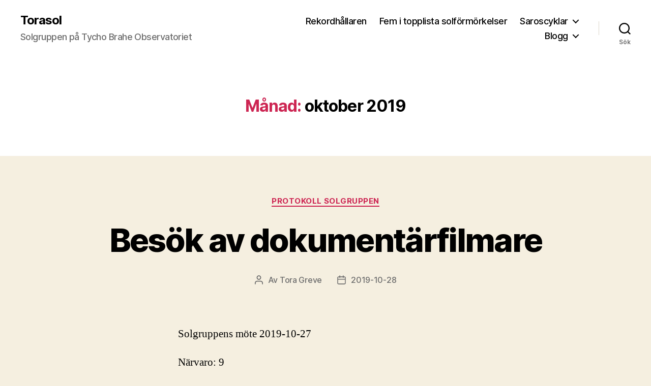

--- FILE ---
content_type: text/html; charset=UTF-8
request_url: https://torasol.se/2019/10/
body_size: 13976
content:
<!DOCTYPE html>

<html class="no-js" lang="sv-SE">

	<head>

		<meta charset="UTF-8">
		<meta name="viewport" content="width=device-width, initial-scale=1.0">

		<link rel="profile" href="https://gmpg.org/xfn/11">

		<title>oktober 2019 &#8211; Torasol</title>
<meta name='robots' content='max-image-preview:large' />
<link rel="alternate" type="application/rss+xml" title="Torasol &raquo; Webbflöde" href="https://torasol.se/feed/" />
<link rel="alternate" type="application/rss+xml" title="Torasol &raquo; Kommentarsflöde" href="https://torasol.se/comments/feed/" />
<style id='wp-img-auto-sizes-contain-inline-css'>
img:is([sizes=auto i],[sizes^="auto," i]){contain-intrinsic-size:3000px 1500px}
/*# sourceURL=wp-img-auto-sizes-contain-inline-css */
</style>
<style id='wp-emoji-styles-inline-css'>

	img.wp-smiley, img.emoji {
		display: inline !important;
		border: none !important;
		box-shadow: none !important;
		height: 1em !important;
		width: 1em !important;
		margin: 0 0.07em !important;
		vertical-align: -0.1em !important;
		background: none !important;
		padding: 0 !important;
	}
/*# sourceURL=wp-emoji-styles-inline-css */
</style>
<style id='wp-block-library-inline-css'>
:root{--wp-block-synced-color:#7a00df;--wp-block-synced-color--rgb:122,0,223;--wp-bound-block-color:var(--wp-block-synced-color);--wp-editor-canvas-background:#ddd;--wp-admin-theme-color:#007cba;--wp-admin-theme-color--rgb:0,124,186;--wp-admin-theme-color-darker-10:#006ba1;--wp-admin-theme-color-darker-10--rgb:0,107,160.5;--wp-admin-theme-color-darker-20:#005a87;--wp-admin-theme-color-darker-20--rgb:0,90,135;--wp-admin-border-width-focus:2px}@media (min-resolution:192dpi){:root{--wp-admin-border-width-focus:1.5px}}.wp-element-button{cursor:pointer}:root .has-very-light-gray-background-color{background-color:#eee}:root .has-very-dark-gray-background-color{background-color:#313131}:root .has-very-light-gray-color{color:#eee}:root .has-very-dark-gray-color{color:#313131}:root .has-vivid-green-cyan-to-vivid-cyan-blue-gradient-background{background:linear-gradient(135deg,#00d084,#0693e3)}:root .has-purple-crush-gradient-background{background:linear-gradient(135deg,#34e2e4,#4721fb 50%,#ab1dfe)}:root .has-hazy-dawn-gradient-background{background:linear-gradient(135deg,#faaca8,#dad0ec)}:root .has-subdued-olive-gradient-background{background:linear-gradient(135deg,#fafae1,#67a671)}:root .has-atomic-cream-gradient-background{background:linear-gradient(135deg,#fdd79a,#004a59)}:root .has-nightshade-gradient-background{background:linear-gradient(135deg,#330968,#31cdcf)}:root .has-midnight-gradient-background{background:linear-gradient(135deg,#020381,#2874fc)}:root{--wp--preset--font-size--normal:16px;--wp--preset--font-size--huge:42px}.has-regular-font-size{font-size:1em}.has-larger-font-size{font-size:2.625em}.has-normal-font-size{font-size:var(--wp--preset--font-size--normal)}.has-huge-font-size{font-size:var(--wp--preset--font-size--huge)}.has-text-align-center{text-align:center}.has-text-align-left{text-align:left}.has-text-align-right{text-align:right}.has-fit-text{white-space:nowrap!important}#end-resizable-editor-section{display:none}.aligncenter{clear:both}.items-justified-left{justify-content:flex-start}.items-justified-center{justify-content:center}.items-justified-right{justify-content:flex-end}.items-justified-space-between{justify-content:space-between}.screen-reader-text{border:0;clip-path:inset(50%);height:1px;margin:-1px;overflow:hidden;padding:0;position:absolute;width:1px;word-wrap:normal!important}.screen-reader-text:focus{background-color:#ddd;clip-path:none;color:#444;display:block;font-size:1em;height:auto;left:5px;line-height:normal;padding:15px 23px 14px;text-decoration:none;top:5px;width:auto;z-index:100000}html :where(.has-border-color){border-style:solid}html :where([style*=border-top-color]){border-top-style:solid}html :where([style*=border-right-color]){border-right-style:solid}html :where([style*=border-bottom-color]){border-bottom-style:solid}html :where([style*=border-left-color]){border-left-style:solid}html :where([style*=border-width]){border-style:solid}html :where([style*=border-top-width]){border-top-style:solid}html :where([style*=border-right-width]){border-right-style:solid}html :where([style*=border-bottom-width]){border-bottom-style:solid}html :where([style*=border-left-width]){border-left-style:solid}html :where(img[class*=wp-image-]){height:auto;max-width:100%}:where(figure){margin:0 0 1em}html :where(.is-position-sticky){--wp-admin--admin-bar--position-offset:var(--wp-admin--admin-bar--height,0px)}@media screen and (max-width:600px){html :where(.is-position-sticky){--wp-admin--admin-bar--position-offset:0px}}

/*# sourceURL=wp-block-library-inline-css */
</style><style id='wp-block-image-inline-css'>
.wp-block-image>a,.wp-block-image>figure>a{display:inline-block}.wp-block-image img{box-sizing:border-box;height:auto;max-width:100%;vertical-align:bottom}@media not (prefers-reduced-motion){.wp-block-image img.hide{visibility:hidden}.wp-block-image img.show{animation:show-content-image .4s}}.wp-block-image[style*=border-radius] img,.wp-block-image[style*=border-radius]>a{border-radius:inherit}.wp-block-image.has-custom-border img{box-sizing:border-box}.wp-block-image.aligncenter{text-align:center}.wp-block-image.alignfull>a,.wp-block-image.alignwide>a{width:100%}.wp-block-image.alignfull img,.wp-block-image.alignwide img{height:auto;width:100%}.wp-block-image .aligncenter,.wp-block-image .alignleft,.wp-block-image .alignright,.wp-block-image.aligncenter,.wp-block-image.alignleft,.wp-block-image.alignright{display:table}.wp-block-image .aligncenter>figcaption,.wp-block-image .alignleft>figcaption,.wp-block-image .alignright>figcaption,.wp-block-image.aligncenter>figcaption,.wp-block-image.alignleft>figcaption,.wp-block-image.alignright>figcaption{caption-side:bottom;display:table-caption}.wp-block-image .alignleft{float:left;margin:.5em 1em .5em 0}.wp-block-image .alignright{float:right;margin:.5em 0 .5em 1em}.wp-block-image .aligncenter{margin-left:auto;margin-right:auto}.wp-block-image :where(figcaption){margin-bottom:1em;margin-top:.5em}.wp-block-image.is-style-circle-mask img{border-radius:9999px}@supports ((-webkit-mask-image:none) or (mask-image:none)) or (-webkit-mask-image:none){.wp-block-image.is-style-circle-mask img{border-radius:0;-webkit-mask-image:url('data:image/svg+xml;utf8,<svg viewBox="0 0 100 100" xmlns="http://www.w3.org/2000/svg"><circle cx="50" cy="50" r="50"/></svg>');mask-image:url('data:image/svg+xml;utf8,<svg viewBox="0 0 100 100" xmlns="http://www.w3.org/2000/svg"><circle cx="50" cy="50" r="50"/></svg>');mask-mode:alpha;-webkit-mask-position:center;mask-position:center;-webkit-mask-repeat:no-repeat;mask-repeat:no-repeat;-webkit-mask-size:contain;mask-size:contain}}:root :where(.wp-block-image.is-style-rounded img,.wp-block-image .is-style-rounded img){border-radius:9999px}.wp-block-image figure{margin:0}.wp-lightbox-container{display:flex;flex-direction:column;position:relative}.wp-lightbox-container img{cursor:zoom-in}.wp-lightbox-container img:hover+button{opacity:1}.wp-lightbox-container button{align-items:center;backdrop-filter:blur(16px) saturate(180%);background-color:#5a5a5a40;border:none;border-radius:4px;cursor:zoom-in;display:flex;height:20px;justify-content:center;opacity:0;padding:0;position:absolute;right:16px;text-align:center;top:16px;width:20px;z-index:100}@media not (prefers-reduced-motion){.wp-lightbox-container button{transition:opacity .2s ease}}.wp-lightbox-container button:focus-visible{outline:3px auto #5a5a5a40;outline:3px auto -webkit-focus-ring-color;outline-offset:3px}.wp-lightbox-container button:hover{cursor:pointer;opacity:1}.wp-lightbox-container button:focus{opacity:1}.wp-lightbox-container button:focus,.wp-lightbox-container button:hover,.wp-lightbox-container button:not(:hover):not(:active):not(.has-background){background-color:#5a5a5a40;border:none}.wp-lightbox-overlay{box-sizing:border-box;cursor:zoom-out;height:100vh;left:0;overflow:hidden;position:fixed;top:0;visibility:hidden;width:100%;z-index:100000}.wp-lightbox-overlay .close-button{align-items:center;cursor:pointer;display:flex;justify-content:center;min-height:40px;min-width:40px;padding:0;position:absolute;right:calc(env(safe-area-inset-right) + 16px);top:calc(env(safe-area-inset-top) + 16px);z-index:5000000}.wp-lightbox-overlay .close-button:focus,.wp-lightbox-overlay .close-button:hover,.wp-lightbox-overlay .close-button:not(:hover):not(:active):not(.has-background){background:none;border:none}.wp-lightbox-overlay .lightbox-image-container{height:var(--wp--lightbox-container-height);left:50%;overflow:hidden;position:absolute;top:50%;transform:translate(-50%,-50%);transform-origin:top left;width:var(--wp--lightbox-container-width);z-index:9999999999}.wp-lightbox-overlay .wp-block-image{align-items:center;box-sizing:border-box;display:flex;height:100%;justify-content:center;margin:0;position:relative;transform-origin:0 0;width:100%;z-index:3000000}.wp-lightbox-overlay .wp-block-image img{height:var(--wp--lightbox-image-height);min-height:var(--wp--lightbox-image-height);min-width:var(--wp--lightbox-image-width);width:var(--wp--lightbox-image-width)}.wp-lightbox-overlay .wp-block-image figcaption{display:none}.wp-lightbox-overlay button{background:none;border:none}.wp-lightbox-overlay .scrim{background-color:#fff;height:100%;opacity:.9;position:absolute;width:100%;z-index:2000000}.wp-lightbox-overlay.active{visibility:visible}@media not (prefers-reduced-motion){.wp-lightbox-overlay.active{animation:turn-on-visibility .25s both}.wp-lightbox-overlay.active img{animation:turn-on-visibility .35s both}.wp-lightbox-overlay.show-closing-animation:not(.active){animation:turn-off-visibility .35s both}.wp-lightbox-overlay.show-closing-animation:not(.active) img{animation:turn-off-visibility .25s both}.wp-lightbox-overlay.zoom.active{animation:none;opacity:1;visibility:visible}.wp-lightbox-overlay.zoom.active .lightbox-image-container{animation:lightbox-zoom-in .4s}.wp-lightbox-overlay.zoom.active .lightbox-image-container img{animation:none}.wp-lightbox-overlay.zoom.active .scrim{animation:turn-on-visibility .4s forwards}.wp-lightbox-overlay.zoom.show-closing-animation:not(.active){animation:none}.wp-lightbox-overlay.zoom.show-closing-animation:not(.active) .lightbox-image-container{animation:lightbox-zoom-out .4s}.wp-lightbox-overlay.zoom.show-closing-animation:not(.active) .lightbox-image-container img{animation:none}.wp-lightbox-overlay.zoom.show-closing-animation:not(.active) .scrim{animation:turn-off-visibility .4s forwards}}@keyframes show-content-image{0%{visibility:hidden}99%{visibility:hidden}to{visibility:visible}}@keyframes turn-on-visibility{0%{opacity:0}to{opacity:1}}@keyframes turn-off-visibility{0%{opacity:1;visibility:visible}99%{opacity:0;visibility:visible}to{opacity:0;visibility:hidden}}@keyframes lightbox-zoom-in{0%{transform:translate(calc((-100vw + var(--wp--lightbox-scrollbar-width))/2 + var(--wp--lightbox-initial-left-position)),calc(-50vh + var(--wp--lightbox-initial-top-position))) scale(var(--wp--lightbox-scale))}to{transform:translate(-50%,-50%) scale(1)}}@keyframes lightbox-zoom-out{0%{transform:translate(-50%,-50%) scale(1);visibility:visible}99%{visibility:visible}to{transform:translate(calc((-100vw + var(--wp--lightbox-scrollbar-width))/2 + var(--wp--lightbox-initial-left-position)),calc(-50vh + var(--wp--lightbox-initial-top-position))) scale(var(--wp--lightbox-scale));visibility:hidden}}
/*# sourceURL=https://torasol.se/wp-includes/blocks/image/style.min.css */
</style>
<style id='wp-block-paragraph-inline-css'>
.is-small-text{font-size:.875em}.is-regular-text{font-size:1em}.is-large-text{font-size:2.25em}.is-larger-text{font-size:3em}.has-drop-cap:not(:focus):first-letter{float:left;font-size:8.4em;font-style:normal;font-weight:100;line-height:.68;margin:.05em .1em 0 0;text-transform:uppercase}body.rtl .has-drop-cap:not(:focus):first-letter{float:none;margin-left:.1em}p.has-drop-cap.has-background{overflow:hidden}:root :where(p.has-background){padding:1.25em 2.375em}:where(p.has-text-color:not(.has-link-color)) a{color:inherit}p.has-text-align-left[style*="writing-mode:vertical-lr"],p.has-text-align-right[style*="writing-mode:vertical-rl"]{rotate:180deg}
/*# sourceURL=https://torasol.se/wp-includes/blocks/paragraph/style.min.css */
</style>
<style id='global-styles-inline-css'>
:root{--wp--preset--aspect-ratio--square: 1;--wp--preset--aspect-ratio--4-3: 4/3;--wp--preset--aspect-ratio--3-4: 3/4;--wp--preset--aspect-ratio--3-2: 3/2;--wp--preset--aspect-ratio--2-3: 2/3;--wp--preset--aspect-ratio--16-9: 16/9;--wp--preset--aspect-ratio--9-16: 9/16;--wp--preset--color--black: #000000;--wp--preset--color--cyan-bluish-gray: #abb8c3;--wp--preset--color--white: #ffffff;--wp--preset--color--pale-pink: #f78da7;--wp--preset--color--vivid-red: #cf2e2e;--wp--preset--color--luminous-vivid-orange: #ff6900;--wp--preset--color--luminous-vivid-amber: #fcb900;--wp--preset--color--light-green-cyan: #7bdcb5;--wp--preset--color--vivid-green-cyan: #00d084;--wp--preset--color--pale-cyan-blue: #8ed1fc;--wp--preset--color--vivid-cyan-blue: #0693e3;--wp--preset--color--vivid-purple: #9b51e0;--wp--preset--color--accent: #cd2653;--wp--preset--color--primary: #000000;--wp--preset--color--secondary: #6d6d6d;--wp--preset--color--subtle-background: #dcd7ca;--wp--preset--color--background: #f5efe0;--wp--preset--gradient--vivid-cyan-blue-to-vivid-purple: linear-gradient(135deg,rgb(6,147,227) 0%,rgb(155,81,224) 100%);--wp--preset--gradient--light-green-cyan-to-vivid-green-cyan: linear-gradient(135deg,rgb(122,220,180) 0%,rgb(0,208,130) 100%);--wp--preset--gradient--luminous-vivid-amber-to-luminous-vivid-orange: linear-gradient(135deg,rgb(252,185,0) 0%,rgb(255,105,0) 100%);--wp--preset--gradient--luminous-vivid-orange-to-vivid-red: linear-gradient(135deg,rgb(255,105,0) 0%,rgb(207,46,46) 100%);--wp--preset--gradient--very-light-gray-to-cyan-bluish-gray: linear-gradient(135deg,rgb(238,238,238) 0%,rgb(169,184,195) 100%);--wp--preset--gradient--cool-to-warm-spectrum: linear-gradient(135deg,rgb(74,234,220) 0%,rgb(151,120,209) 20%,rgb(207,42,186) 40%,rgb(238,44,130) 60%,rgb(251,105,98) 80%,rgb(254,248,76) 100%);--wp--preset--gradient--blush-light-purple: linear-gradient(135deg,rgb(255,206,236) 0%,rgb(152,150,240) 100%);--wp--preset--gradient--blush-bordeaux: linear-gradient(135deg,rgb(254,205,165) 0%,rgb(254,45,45) 50%,rgb(107,0,62) 100%);--wp--preset--gradient--luminous-dusk: linear-gradient(135deg,rgb(255,203,112) 0%,rgb(199,81,192) 50%,rgb(65,88,208) 100%);--wp--preset--gradient--pale-ocean: linear-gradient(135deg,rgb(255,245,203) 0%,rgb(182,227,212) 50%,rgb(51,167,181) 100%);--wp--preset--gradient--electric-grass: linear-gradient(135deg,rgb(202,248,128) 0%,rgb(113,206,126) 100%);--wp--preset--gradient--midnight: linear-gradient(135deg,rgb(2,3,129) 0%,rgb(40,116,252) 100%);--wp--preset--font-size--small: 18px;--wp--preset--font-size--medium: 20px;--wp--preset--font-size--large: 26.25px;--wp--preset--font-size--x-large: 42px;--wp--preset--font-size--normal: 21px;--wp--preset--font-size--larger: 32px;--wp--preset--spacing--20: 0.44rem;--wp--preset--spacing--30: 0.67rem;--wp--preset--spacing--40: 1rem;--wp--preset--spacing--50: 1.5rem;--wp--preset--spacing--60: 2.25rem;--wp--preset--spacing--70: 3.38rem;--wp--preset--spacing--80: 5.06rem;--wp--preset--shadow--natural: 6px 6px 9px rgba(0, 0, 0, 0.2);--wp--preset--shadow--deep: 12px 12px 50px rgba(0, 0, 0, 0.4);--wp--preset--shadow--sharp: 6px 6px 0px rgba(0, 0, 0, 0.2);--wp--preset--shadow--outlined: 6px 6px 0px -3px rgb(255, 255, 255), 6px 6px rgb(0, 0, 0);--wp--preset--shadow--crisp: 6px 6px 0px rgb(0, 0, 0);}:where(.is-layout-flex){gap: 0.5em;}:where(.is-layout-grid){gap: 0.5em;}body .is-layout-flex{display: flex;}.is-layout-flex{flex-wrap: wrap;align-items: center;}.is-layout-flex > :is(*, div){margin: 0;}body .is-layout-grid{display: grid;}.is-layout-grid > :is(*, div){margin: 0;}:where(.wp-block-columns.is-layout-flex){gap: 2em;}:where(.wp-block-columns.is-layout-grid){gap: 2em;}:where(.wp-block-post-template.is-layout-flex){gap: 1.25em;}:where(.wp-block-post-template.is-layout-grid){gap: 1.25em;}.has-black-color{color: var(--wp--preset--color--black) !important;}.has-cyan-bluish-gray-color{color: var(--wp--preset--color--cyan-bluish-gray) !important;}.has-white-color{color: var(--wp--preset--color--white) !important;}.has-pale-pink-color{color: var(--wp--preset--color--pale-pink) !important;}.has-vivid-red-color{color: var(--wp--preset--color--vivid-red) !important;}.has-luminous-vivid-orange-color{color: var(--wp--preset--color--luminous-vivid-orange) !important;}.has-luminous-vivid-amber-color{color: var(--wp--preset--color--luminous-vivid-amber) !important;}.has-light-green-cyan-color{color: var(--wp--preset--color--light-green-cyan) !important;}.has-vivid-green-cyan-color{color: var(--wp--preset--color--vivid-green-cyan) !important;}.has-pale-cyan-blue-color{color: var(--wp--preset--color--pale-cyan-blue) !important;}.has-vivid-cyan-blue-color{color: var(--wp--preset--color--vivid-cyan-blue) !important;}.has-vivid-purple-color{color: var(--wp--preset--color--vivid-purple) !important;}.has-black-background-color{background-color: var(--wp--preset--color--black) !important;}.has-cyan-bluish-gray-background-color{background-color: var(--wp--preset--color--cyan-bluish-gray) !important;}.has-white-background-color{background-color: var(--wp--preset--color--white) !important;}.has-pale-pink-background-color{background-color: var(--wp--preset--color--pale-pink) !important;}.has-vivid-red-background-color{background-color: var(--wp--preset--color--vivid-red) !important;}.has-luminous-vivid-orange-background-color{background-color: var(--wp--preset--color--luminous-vivid-orange) !important;}.has-luminous-vivid-amber-background-color{background-color: var(--wp--preset--color--luminous-vivid-amber) !important;}.has-light-green-cyan-background-color{background-color: var(--wp--preset--color--light-green-cyan) !important;}.has-vivid-green-cyan-background-color{background-color: var(--wp--preset--color--vivid-green-cyan) !important;}.has-pale-cyan-blue-background-color{background-color: var(--wp--preset--color--pale-cyan-blue) !important;}.has-vivid-cyan-blue-background-color{background-color: var(--wp--preset--color--vivid-cyan-blue) !important;}.has-vivid-purple-background-color{background-color: var(--wp--preset--color--vivid-purple) !important;}.has-black-border-color{border-color: var(--wp--preset--color--black) !important;}.has-cyan-bluish-gray-border-color{border-color: var(--wp--preset--color--cyan-bluish-gray) !important;}.has-white-border-color{border-color: var(--wp--preset--color--white) !important;}.has-pale-pink-border-color{border-color: var(--wp--preset--color--pale-pink) !important;}.has-vivid-red-border-color{border-color: var(--wp--preset--color--vivid-red) !important;}.has-luminous-vivid-orange-border-color{border-color: var(--wp--preset--color--luminous-vivid-orange) !important;}.has-luminous-vivid-amber-border-color{border-color: var(--wp--preset--color--luminous-vivid-amber) !important;}.has-light-green-cyan-border-color{border-color: var(--wp--preset--color--light-green-cyan) !important;}.has-vivid-green-cyan-border-color{border-color: var(--wp--preset--color--vivid-green-cyan) !important;}.has-pale-cyan-blue-border-color{border-color: var(--wp--preset--color--pale-cyan-blue) !important;}.has-vivid-cyan-blue-border-color{border-color: var(--wp--preset--color--vivid-cyan-blue) !important;}.has-vivid-purple-border-color{border-color: var(--wp--preset--color--vivid-purple) !important;}.has-vivid-cyan-blue-to-vivid-purple-gradient-background{background: var(--wp--preset--gradient--vivid-cyan-blue-to-vivid-purple) !important;}.has-light-green-cyan-to-vivid-green-cyan-gradient-background{background: var(--wp--preset--gradient--light-green-cyan-to-vivid-green-cyan) !important;}.has-luminous-vivid-amber-to-luminous-vivid-orange-gradient-background{background: var(--wp--preset--gradient--luminous-vivid-amber-to-luminous-vivid-orange) !important;}.has-luminous-vivid-orange-to-vivid-red-gradient-background{background: var(--wp--preset--gradient--luminous-vivid-orange-to-vivid-red) !important;}.has-very-light-gray-to-cyan-bluish-gray-gradient-background{background: var(--wp--preset--gradient--very-light-gray-to-cyan-bluish-gray) !important;}.has-cool-to-warm-spectrum-gradient-background{background: var(--wp--preset--gradient--cool-to-warm-spectrum) !important;}.has-blush-light-purple-gradient-background{background: var(--wp--preset--gradient--blush-light-purple) !important;}.has-blush-bordeaux-gradient-background{background: var(--wp--preset--gradient--blush-bordeaux) !important;}.has-luminous-dusk-gradient-background{background: var(--wp--preset--gradient--luminous-dusk) !important;}.has-pale-ocean-gradient-background{background: var(--wp--preset--gradient--pale-ocean) !important;}.has-electric-grass-gradient-background{background: var(--wp--preset--gradient--electric-grass) !important;}.has-midnight-gradient-background{background: var(--wp--preset--gradient--midnight) !important;}.has-small-font-size{font-size: var(--wp--preset--font-size--small) !important;}.has-medium-font-size{font-size: var(--wp--preset--font-size--medium) !important;}.has-large-font-size{font-size: var(--wp--preset--font-size--large) !important;}.has-x-large-font-size{font-size: var(--wp--preset--font-size--x-large) !important;}
/*# sourceURL=global-styles-inline-css */
</style>

<style id='classic-theme-styles-inline-css'>
/*! This file is auto-generated */
.wp-block-button__link{color:#fff;background-color:#32373c;border-radius:9999px;box-shadow:none;text-decoration:none;padding:calc(.667em + 2px) calc(1.333em + 2px);font-size:1.125em}.wp-block-file__button{background:#32373c;color:#fff;text-decoration:none}
/*# sourceURL=/wp-includes/css/classic-themes.min.css */
</style>
<link rel='stylesheet' id='twentytwenty-style-css' href='https://torasol.se/wp-content/themes/twentytwenty/style.css?ver=2.9' media='all' />
<style id='twentytwenty-style-inline-css'>
.color-accent,.color-accent-hover:hover,.color-accent-hover:focus,:root .has-accent-color,.has-drop-cap:not(:focus):first-letter,.wp-block-button.is-style-outline,a { color: #cd2653; }blockquote,.border-color-accent,.border-color-accent-hover:hover,.border-color-accent-hover:focus { border-color: #cd2653; }button,.button,.faux-button,.wp-block-button__link,.wp-block-file .wp-block-file__button,input[type="button"],input[type="reset"],input[type="submit"],.bg-accent,.bg-accent-hover:hover,.bg-accent-hover:focus,:root .has-accent-background-color,.comment-reply-link { background-color: #cd2653; }.fill-children-accent,.fill-children-accent * { fill: #cd2653; }body,.entry-title a,:root .has-primary-color { color: #000000; }:root .has-primary-background-color { background-color: #000000; }cite,figcaption,.wp-caption-text,.post-meta,.entry-content .wp-block-archives li,.entry-content .wp-block-categories li,.entry-content .wp-block-latest-posts li,.wp-block-latest-comments__comment-date,.wp-block-latest-posts__post-date,.wp-block-embed figcaption,.wp-block-image figcaption,.wp-block-pullquote cite,.comment-metadata,.comment-respond .comment-notes,.comment-respond .logged-in-as,.pagination .dots,.entry-content hr:not(.has-background),hr.styled-separator,:root .has-secondary-color { color: #6d6d6d; }:root .has-secondary-background-color { background-color: #6d6d6d; }pre,fieldset,input,textarea,table,table *,hr { border-color: #dcd7ca; }caption,code,code,kbd,samp,.wp-block-table.is-style-stripes tbody tr:nth-child(odd),:root .has-subtle-background-background-color { background-color: #dcd7ca; }.wp-block-table.is-style-stripes { border-bottom-color: #dcd7ca; }.wp-block-latest-posts.is-grid li { border-top-color: #dcd7ca; }:root .has-subtle-background-color { color: #dcd7ca; }body:not(.overlay-header) .primary-menu > li > a,body:not(.overlay-header) .primary-menu > li > .icon,.modal-menu a,.footer-menu a, .footer-widgets a:where(:not(.wp-block-button__link)),#site-footer .wp-block-button.is-style-outline,.wp-block-pullquote:before,.singular:not(.overlay-header) .entry-header a,.archive-header a,.header-footer-group .color-accent,.header-footer-group .color-accent-hover:hover { color: #cd2653; }.social-icons a,#site-footer button:not(.toggle),#site-footer .button,#site-footer .faux-button,#site-footer .wp-block-button__link,#site-footer .wp-block-file__button,#site-footer input[type="button"],#site-footer input[type="reset"],#site-footer input[type="submit"] { background-color: #cd2653; }.header-footer-group,body:not(.overlay-header) #site-header .toggle,.menu-modal .toggle { color: #000000; }body:not(.overlay-header) .primary-menu ul { background-color: #000000; }body:not(.overlay-header) .primary-menu > li > ul:after { border-bottom-color: #000000; }body:not(.overlay-header) .primary-menu ul ul:after { border-left-color: #000000; }.site-description,body:not(.overlay-header) .toggle-inner .toggle-text,.widget .post-date,.widget .rss-date,.widget_archive li,.widget_categories li,.widget cite,.widget_pages li,.widget_meta li,.widget_nav_menu li,.powered-by-wordpress,.footer-credits .privacy-policy,.to-the-top,.singular .entry-header .post-meta,.singular:not(.overlay-header) .entry-header .post-meta a { color: #6d6d6d; }.header-footer-group pre,.header-footer-group fieldset,.header-footer-group input,.header-footer-group textarea,.header-footer-group table,.header-footer-group table *,.footer-nav-widgets-wrapper,#site-footer,.menu-modal nav *,.footer-widgets-outer-wrapper,.footer-top { border-color: #dcd7ca; }.header-footer-group table caption,body:not(.overlay-header) .header-inner .toggle-wrapper::before { background-color: #dcd7ca; }
/*# sourceURL=twentytwenty-style-inline-css */
</style>
<link rel='stylesheet' id='twentytwenty-fonts-css' href='https://torasol.se/wp-content/themes/twentytwenty/assets/css/font-inter.css?ver=2.9' media='all' />
<link rel='stylesheet' id='twentytwenty-print-style-css' href='https://torasol.se/wp-content/themes/twentytwenty/print.css?ver=2.9' media='print' />
<script src="https://torasol.se/wp-content/themes/twentytwenty/assets/js/index.js?ver=2.9" id="twentytwenty-js-js" defer data-wp-strategy="defer"></script>
<link rel="https://api.w.org/" href="https://torasol.se/wp-json/" /><link rel="EditURI" type="application/rsd+xml" title="RSD" href="https://torasol.se/xmlrpc.php?rsd" />
	<script>document.documentElement.className = document.documentElement.className.replace( 'no-js', 'js' );</script>
	<style>.recentcomments a{display:inline !important;padding:0 !important;margin:0 !important;}</style><link rel="icon" href="https://media.torasol.se/2016/04/cropped-Sol16152001-32x32.jpg" sizes="32x32" />
<link rel="icon" href="https://media.torasol.se/2016/04/cropped-Sol16152001-192x192.jpg" sizes="192x192" />
<link rel="apple-touch-icon" href="https://media.torasol.se/2016/04/cropped-Sol16152001-180x180.jpg" />
<meta name="msapplication-TileImage" content="https://media.torasol.se/2016/04/cropped-Sol16152001-270x270.jpg" />

	</head>

	<body data-rsssl=1 class="archive date wp-embed-responsive wp-theme-twentytwenty enable-search-modal has-no-pagination showing-comments show-avatars footer-top-visible">

		<a class="skip-link screen-reader-text" href="#site-content">Hoppa till innehåll</a>
		<header id="site-header" class="header-footer-group">

			<div class="header-inner section-inner">

				<div class="header-titles-wrapper">

					
						<button class="toggle search-toggle mobile-search-toggle" data-toggle-target=".search-modal" data-toggle-body-class="showing-search-modal" data-set-focus=".search-modal .search-field" aria-expanded="false">
							<span class="toggle-inner">
								<span class="toggle-icon">
									<svg class="svg-icon" aria-hidden="true" role="img" focusable="false" xmlns="http://www.w3.org/2000/svg" width="23" height="23" viewBox="0 0 23 23"><path d="M38.710696,48.0601792 L43,52.3494831 L41.3494831,54 L37.0601792,49.710696 C35.2632422,51.1481185 32.9839107,52.0076499 30.5038249,52.0076499 C24.7027226,52.0076499 20,47.3049272 20,41.5038249 C20,35.7027226 24.7027226,31 30.5038249,31 C36.3049272,31 41.0076499,35.7027226 41.0076499,41.5038249 C41.0076499,43.9839107 40.1481185,46.2632422 38.710696,48.0601792 Z M36.3875844,47.1716785 C37.8030221,45.7026647 38.6734666,43.7048964 38.6734666,41.5038249 C38.6734666,36.9918565 35.0157934,33.3341833 30.5038249,33.3341833 C25.9918565,33.3341833 22.3341833,36.9918565 22.3341833,41.5038249 C22.3341833,46.0157934 25.9918565,49.6734666 30.5038249,49.6734666 C32.7048964,49.6734666 34.7026647,48.8030221 36.1716785,47.3875844 C36.2023931,47.347638 36.2360451,47.3092237 36.2726343,47.2726343 C36.3092237,47.2360451 36.347638,47.2023931 36.3875844,47.1716785 Z" transform="translate(-20 -31)" /></svg>								</span>
								<span class="toggle-text">Sök</span>
							</span>
						</button><!-- .search-toggle -->

					
					<div class="header-titles">

						<div class="site-title faux-heading"><a href="https://torasol.se/" rel="home">Torasol</a></div><div class="site-description">Solgruppen på Tycho Brahe Observatoriet</div><!-- .site-description -->
					</div><!-- .header-titles -->

					<button class="toggle nav-toggle mobile-nav-toggle" data-toggle-target=".menu-modal"  data-toggle-body-class="showing-menu-modal" aria-expanded="false" data-set-focus=".close-nav-toggle">
						<span class="toggle-inner">
							<span class="toggle-icon">
								<svg class="svg-icon" aria-hidden="true" role="img" focusable="false" xmlns="http://www.w3.org/2000/svg" width="26" height="7" viewBox="0 0 26 7"><path fill-rule="evenodd" d="M332.5,45 C330.567003,45 329,43.4329966 329,41.5 C329,39.5670034 330.567003,38 332.5,38 C334.432997,38 336,39.5670034 336,41.5 C336,43.4329966 334.432997,45 332.5,45 Z M342,45 C340.067003,45 338.5,43.4329966 338.5,41.5 C338.5,39.5670034 340.067003,38 342,38 C343.932997,38 345.5,39.5670034 345.5,41.5 C345.5,43.4329966 343.932997,45 342,45 Z M351.5,45 C349.567003,45 348,43.4329966 348,41.5 C348,39.5670034 349.567003,38 351.5,38 C353.432997,38 355,39.5670034 355,41.5 C355,43.4329966 353.432997,45 351.5,45 Z" transform="translate(-329 -38)" /></svg>							</span>
							<span class="toggle-text">Meny</span>
						</span>
					</button><!-- .nav-toggle -->

				</div><!-- .header-titles-wrapper -->

				<div class="header-navigation-wrapper">

					
							<nav class="primary-menu-wrapper" aria-label="Horisontell">

								<ul class="primary-menu reset-list-style">

								<li id="menu-item-644" class="menu-item menu-item-type-post_type menu-item-object-page menu-item-home menu-item-644"><a href="https://torasol.se/">Rekordhållaren</a></li>
<li id="menu-item-23" class="menu-item menu-item-type-post_type menu-item-object-page menu-item-23"><a href="https://torasol.se/fem-i-topplista-solformorkelser/">Fem i topplista solförmörkelser</a></li>
<li id="menu-item-348" class="menu-item menu-item-type-post_type menu-item-object-page menu-item-has-children menu-item-348"><a href="https://torasol.se/saroscyklar/">Saroscyklar</a><span class="icon"></span>
<ul class="sub-menu">
	<li id="menu-item-902" class="menu-item menu-item-type-post_type menu-item-object-page menu-item-has-children menu-item-902"><a href="https://torasol.se/totala-solformorkelser/">Totala solförmörkelser</a><span class="icon"></span>
	<ul class="sub-menu">
		<li id="menu-item-382" class="menu-item menu-item-type-post_type menu-item-object-page menu-item-382"><a href="https://torasol.se/saros-120/">Saros 120</a></li>
		<li id="menu-item-349" class="menu-item menu-item-type-post_type menu-item-object-page menu-item-349"><a href="https://torasol.se/saros-126/">Saros 126</a></li>
		<li id="menu-item-350" class="menu-item menu-item-type-post_type menu-item-object-page menu-item-350"><a href="https://torasol.se/saros-127/">Saros 127</a></li>
		<li id="menu-item-709" class="menu-item menu-item-type-post_type menu-item-object-page menu-item-709"><a href="https://torasol.se/saros-129/">Saros 129</a></li>
		<li id="menu-item-351" class="menu-item menu-item-type-post_type menu-item-object-page menu-item-351"><a href="https://torasol.se/saros-130/">Saros 130</a></li>
		<li id="menu-item-352" class="menu-item menu-item-type-post_type menu-item-object-page menu-item-352"><a href="https://torasol.se/saros-133/">Saros 133</a></li>
		<li id="menu-item-353" class="menu-item menu-item-type-post_type menu-item-object-page menu-item-353"><a href="https://torasol.se/saros-136/">Saros 136</a></li>
		<li id="menu-item-374" class="menu-item menu-item-type-post_type menu-item-object-page menu-item-374"><a href="https://torasol.se/saros-139/">Saros 139</a></li>
		<li id="menu-item-375" class="menu-item menu-item-type-post_type menu-item-object-page menu-item-375"><a href="https://torasol.se/saros-142/">Saros 142</a></li>
		<li id="menu-item-354" class="menu-item menu-item-type-post_type menu-item-object-page menu-item-354"><a href="https://torasol.se/saros-143/">Saros 143</a></li>
		<li id="menu-item-355" class="menu-item menu-item-type-post_type menu-item-object-page menu-item-355"><a href="https://torasol.se/saros-145/">Saros 145</a></li>
		<li id="menu-item-373" class="menu-item menu-item-type-post_type menu-item-object-page menu-item-373"><a href="https://torasol.se/saros-146/">Saros 146</a></li>
		<li id="menu-item-376" class="menu-item menu-item-type-post_type menu-item-object-page menu-item-376"><a href="https://torasol.se/saros-152/">Saros 152</a></li>
	</ul>
</li>
	<li id="menu-item-901" class="menu-item menu-item-type-post_type menu-item-object-page menu-item-has-children menu-item-901"><a href="https://torasol.se/mina-ringformade-solformorkelser/">Ringformade solförmörkelser</a><span class="icon"></span>
	<ul class="sub-menu">
		<li id="menu-item-830" class="menu-item menu-item-type-post_type menu-item-object-page menu-item-830"><a href="https://torasol.se/saros-134/">Saros 134</a></li>
		<li id="menu-item-845" class="menu-item menu-item-type-post_type menu-item-object-page menu-item-845"><a href="https://torasol.se/saros-141/">Saros 141</a></li>
		<li id="menu-item-739" class="menu-item menu-item-type-post_type menu-item-object-page menu-item-739"><a href="https://torasol.se/saros-147/">Saros 147</a></li>
	</ul>
</li>
	<li id="menu-item-900" class="menu-item menu-item-type-post_type menu-item-object-page menu-item-has-children menu-item-900"><a href="https://torasol.se/partiella-solformorkelser/">Partiella solförmörkelser</a><span class="icon"></span>
	<ul class="sub-menu">
		<li id="menu-item-812" class="menu-item menu-item-type-post_type menu-item-object-page menu-item-812"><a href="https://torasol.se/saros-118/">Saros 118</a></li>
		<li id="menu-item-817" class="menu-item menu-item-type-post_type menu-item-object-page menu-item-817"><a href="https://torasol.se/saros-122/">Saros 122</a></li>
		<li id="menu-item-805" class="menu-item menu-item-type-post_type menu-item-object-page menu-item-805"><a href="https://torasol.se/saros-124/">Saros 124</a></li>
		<li id="menu-item-824" class="menu-item menu-item-type-post_type menu-item-object-page menu-item-824"><a href="https://torasol.se/saros-128/">Saros 128</a></li>
		<li id="menu-item-839" class="menu-item menu-item-type-post_type menu-item-object-page menu-item-839"><a href="https://torasol.se/saros-137/">Saros 137</a></li>
		<li id="menu-item-799" class="menu-item menu-item-type-post_type menu-item-object-page menu-item-799"><a href="https://torasol.se/saros-149/">Saros 149</a></li>
		<li id="menu-item-851" class="menu-item menu-item-type-post_type menu-item-object-page menu-item-851"><a href="https://torasol.se/saros-151/">Saros 151</a></li>
		<li id="menu-item-857" class="menu-item menu-item-type-post_type menu-item-object-page menu-item-857"><a href="https://torasol.se/saros-153/">Saros 153</a></li>
		<li id="menu-item-866" class="menu-item menu-item-type-post_type menu-item-object-page menu-item-866"><a href="https://torasol.se/saros-155/">Saros 155</a></li>
	</ul>
</li>
</ul>
</li>
<li id="menu-item-629" class="menu-item menu-item-type-post_type menu-item-object-page current_page_parent menu-item-has-children menu-item-629"><a href="https://torasol.se/blogg/">Blogg</a><span class="icon"></span>
<ul class="sub-menu">
	<li id="menu-item-24" class="menu-item menu-item-type-taxonomy menu-item-object-category menu-item-24"><a href="https://torasol.se/category/astronomi/">astronomi</a></li>
	<li id="menu-item-25" class="menu-item menu-item-type-taxonomy menu-item-object-category menu-item-25"><a href="https://torasol.se/category/protokoll-solgruppen/">protokoll solgruppen</a></li>
	<li id="menu-item-408" class="menu-item menu-item-type-taxonomy menu-item-object-category menu-item-408"><a href="https://torasol.se/category/solformorkelse/">solförmörkelse</a></li>
	<li id="menu-item-409" class="menu-item menu-item-type-taxonomy menu-item-object-category menu-item-409"><a href="https://torasol.se/category/manformorkelse/">månförmörkelse</a></li>
</ul>
</li>

								</ul>

							</nav><!-- .primary-menu-wrapper -->

						
						<div class="header-toggles hide-no-js">

						
							<div class="toggle-wrapper search-toggle-wrapper">

								<button class="toggle search-toggle desktop-search-toggle" data-toggle-target=".search-modal" data-toggle-body-class="showing-search-modal" data-set-focus=".search-modal .search-field" aria-expanded="false">
									<span class="toggle-inner">
										<svg class="svg-icon" aria-hidden="true" role="img" focusable="false" xmlns="http://www.w3.org/2000/svg" width="23" height="23" viewBox="0 0 23 23"><path d="M38.710696,48.0601792 L43,52.3494831 L41.3494831,54 L37.0601792,49.710696 C35.2632422,51.1481185 32.9839107,52.0076499 30.5038249,52.0076499 C24.7027226,52.0076499 20,47.3049272 20,41.5038249 C20,35.7027226 24.7027226,31 30.5038249,31 C36.3049272,31 41.0076499,35.7027226 41.0076499,41.5038249 C41.0076499,43.9839107 40.1481185,46.2632422 38.710696,48.0601792 Z M36.3875844,47.1716785 C37.8030221,45.7026647 38.6734666,43.7048964 38.6734666,41.5038249 C38.6734666,36.9918565 35.0157934,33.3341833 30.5038249,33.3341833 C25.9918565,33.3341833 22.3341833,36.9918565 22.3341833,41.5038249 C22.3341833,46.0157934 25.9918565,49.6734666 30.5038249,49.6734666 C32.7048964,49.6734666 34.7026647,48.8030221 36.1716785,47.3875844 C36.2023931,47.347638 36.2360451,47.3092237 36.2726343,47.2726343 C36.3092237,47.2360451 36.347638,47.2023931 36.3875844,47.1716785 Z" transform="translate(-20 -31)" /></svg>										<span class="toggle-text">Sök</span>
									</span>
								</button><!-- .search-toggle -->

							</div>

							
						</div><!-- .header-toggles -->
						
				</div><!-- .header-navigation-wrapper -->

			</div><!-- .header-inner -->

			<div class="search-modal cover-modal header-footer-group" data-modal-target-string=".search-modal" role="dialog" aria-modal="true" aria-label="Sök">

	<div class="search-modal-inner modal-inner">

		<div class="section-inner">

			<form role="search" aria-label="Sök efter:" method="get" class="search-form" action="https://torasol.se/">
	<label for="search-form-1">
		<span class="screen-reader-text">
			Sök efter:		</span>
		<input type="search" id="search-form-1" class="search-field" placeholder="Sök &hellip;" value="" name="s" />
	</label>
	<input type="submit" class="search-submit" value="Sök" />
</form>

			<button class="toggle search-untoggle close-search-toggle fill-children-current-color" data-toggle-target=".search-modal" data-toggle-body-class="showing-search-modal" data-set-focus=".search-modal .search-field">
				<span class="screen-reader-text">
					Stäng sökningen				</span>
				<svg class="svg-icon" aria-hidden="true" role="img" focusable="false" xmlns="http://www.w3.org/2000/svg" width="16" height="16" viewBox="0 0 16 16"><polygon fill="" fill-rule="evenodd" points="6.852 7.649 .399 1.195 1.445 .149 7.899 6.602 14.352 .149 15.399 1.195 8.945 7.649 15.399 14.102 14.352 15.149 7.899 8.695 1.445 15.149 .399 14.102" /></svg>			</button><!-- .search-toggle -->

		</div><!-- .section-inner -->

	</div><!-- .search-modal-inner -->

</div><!-- .menu-modal -->

		</header><!-- #site-header -->

		
<div class="menu-modal cover-modal header-footer-group" data-modal-target-string=".menu-modal">

	<div class="menu-modal-inner modal-inner">

		<div class="menu-wrapper section-inner">

			<div class="menu-top">

				<button class="toggle close-nav-toggle fill-children-current-color" data-toggle-target=".menu-modal" data-toggle-body-class="showing-menu-modal" data-set-focus=".menu-modal">
					<span class="toggle-text">Stäng menyn</span>
					<svg class="svg-icon" aria-hidden="true" role="img" focusable="false" xmlns="http://www.w3.org/2000/svg" width="16" height="16" viewBox="0 0 16 16"><polygon fill="" fill-rule="evenodd" points="6.852 7.649 .399 1.195 1.445 .149 7.899 6.602 14.352 .149 15.399 1.195 8.945 7.649 15.399 14.102 14.352 15.149 7.899 8.695 1.445 15.149 .399 14.102" /></svg>				</button><!-- .nav-toggle -->

				
					<nav class="mobile-menu" aria-label="Mobil">

						<ul class="modal-menu reset-list-style">

						<li class="menu-item menu-item-type-post_type menu-item-object-page menu-item-home menu-item-644"><div class="ancestor-wrapper"><a href="https://torasol.se/">Rekordhållaren</a></div><!-- .ancestor-wrapper --></li>
<li class="menu-item menu-item-type-post_type menu-item-object-page menu-item-23"><div class="ancestor-wrapper"><a href="https://torasol.se/fem-i-topplista-solformorkelser/">Fem i topplista solförmörkelser</a></div><!-- .ancestor-wrapper --></li>
<li class="menu-item menu-item-type-post_type menu-item-object-page menu-item-has-children menu-item-348"><div class="ancestor-wrapper"><a href="https://torasol.se/saroscyklar/">Saroscyklar</a><button class="toggle sub-menu-toggle fill-children-current-color" data-toggle-target=".menu-modal .menu-item-348 > .sub-menu" data-toggle-type="slidetoggle" data-toggle-duration="250" aria-expanded="false"><span class="screen-reader-text">Visa undermeny</span><svg class="svg-icon" aria-hidden="true" role="img" focusable="false" xmlns="http://www.w3.org/2000/svg" width="20" height="12" viewBox="0 0 20 12"><polygon fill="" fill-rule="evenodd" points="1319.899 365.778 1327.678 358 1329.799 360.121 1319.899 370.021 1310 360.121 1312.121 358" transform="translate(-1310 -358)" /></svg></button></div><!-- .ancestor-wrapper -->
<ul class="sub-menu">
	<li class="menu-item menu-item-type-post_type menu-item-object-page menu-item-has-children menu-item-902"><div class="ancestor-wrapper"><a href="https://torasol.se/totala-solformorkelser/">Totala solförmörkelser</a><button class="toggle sub-menu-toggle fill-children-current-color" data-toggle-target=".menu-modal .menu-item-902 > .sub-menu" data-toggle-type="slidetoggle" data-toggle-duration="250" aria-expanded="false"><span class="screen-reader-text">Visa undermeny</span><svg class="svg-icon" aria-hidden="true" role="img" focusable="false" xmlns="http://www.w3.org/2000/svg" width="20" height="12" viewBox="0 0 20 12"><polygon fill="" fill-rule="evenodd" points="1319.899 365.778 1327.678 358 1329.799 360.121 1319.899 370.021 1310 360.121 1312.121 358" transform="translate(-1310 -358)" /></svg></button></div><!-- .ancestor-wrapper -->
	<ul class="sub-menu">
		<li class="menu-item menu-item-type-post_type menu-item-object-page menu-item-382"><div class="ancestor-wrapper"><a href="https://torasol.se/saros-120/">Saros 120</a></div><!-- .ancestor-wrapper --></li>
		<li class="menu-item menu-item-type-post_type menu-item-object-page menu-item-349"><div class="ancestor-wrapper"><a href="https://torasol.se/saros-126/">Saros 126</a></div><!-- .ancestor-wrapper --></li>
		<li class="menu-item menu-item-type-post_type menu-item-object-page menu-item-350"><div class="ancestor-wrapper"><a href="https://torasol.se/saros-127/">Saros 127</a></div><!-- .ancestor-wrapper --></li>
		<li class="menu-item menu-item-type-post_type menu-item-object-page menu-item-709"><div class="ancestor-wrapper"><a href="https://torasol.se/saros-129/">Saros 129</a></div><!-- .ancestor-wrapper --></li>
		<li class="menu-item menu-item-type-post_type menu-item-object-page menu-item-351"><div class="ancestor-wrapper"><a href="https://torasol.se/saros-130/">Saros 130</a></div><!-- .ancestor-wrapper --></li>
		<li class="menu-item menu-item-type-post_type menu-item-object-page menu-item-352"><div class="ancestor-wrapper"><a href="https://torasol.se/saros-133/">Saros 133</a></div><!-- .ancestor-wrapper --></li>
		<li class="menu-item menu-item-type-post_type menu-item-object-page menu-item-353"><div class="ancestor-wrapper"><a href="https://torasol.se/saros-136/">Saros 136</a></div><!-- .ancestor-wrapper --></li>
		<li class="menu-item menu-item-type-post_type menu-item-object-page menu-item-374"><div class="ancestor-wrapper"><a href="https://torasol.se/saros-139/">Saros 139</a></div><!-- .ancestor-wrapper --></li>
		<li class="menu-item menu-item-type-post_type menu-item-object-page menu-item-375"><div class="ancestor-wrapper"><a href="https://torasol.se/saros-142/">Saros 142</a></div><!-- .ancestor-wrapper --></li>
		<li class="menu-item menu-item-type-post_type menu-item-object-page menu-item-354"><div class="ancestor-wrapper"><a href="https://torasol.se/saros-143/">Saros 143</a></div><!-- .ancestor-wrapper --></li>
		<li class="menu-item menu-item-type-post_type menu-item-object-page menu-item-355"><div class="ancestor-wrapper"><a href="https://torasol.se/saros-145/">Saros 145</a></div><!-- .ancestor-wrapper --></li>
		<li class="menu-item menu-item-type-post_type menu-item-object-page menu-item-373"><div class="ancestor-wrapper"><a href="https://torasol.se/saros-146/">Saros 146</a></div><!-- .ancestor-wrapper --></li>
		<li class="menu-item menu-item-type-post_type menu-item-object-page menu-item-376"><div class="ancestor-wrapper"><a href="https://torasol.se/saros-152/">Saros 152</a></div><!-- .ancestor-wrapper --></li>
	</ul>
</li>
	<li class="menu-item menu-item-type-post_type menu-item-object-page menu-item-has-children menu-item-901"><div class="ancestor-wrapper"><a href="https://torasol.se/mina-ringformade-solformorkelser/">Ringformade solförmörkelser</a><button class="toggle sub-menu-toggle fill-children-current-color" data-toggle-target=".menu-modal .menu-item-901 > .sub-menu" data-toggle-type="slidetoggle" data-toggle-duration="250" aria-expanded="false"><span class="screen-reader-text">Visa undermeny</span><svg class="svg-icon" aria-hidden="true" role="img" focusable="false" xmlns="http://www.w3.org/2000/svg" width="20" height="12" viewBox="0 0 20 12"><polygon fill="" fill-rule="evenodd" points="1319.899 365.778 1327.678 358 1329.799 360.121 1319.899 370.021 1310 360.121 1312.121 358" transform="translate(-1310 -358)" /></svg></button></div><!-- .ancestor-wrapper -->
	<ul class="sub-menu">
		<li class="menu-item menu-item-type-post_type menu-item-object-page menu-item-830"><div class="ancestor-wrapper"><a href="https://torasol.se/saros-134/">Saros 134</a></div><!-- .ancestor-wrapper --></li>
		<li class="menu-item menu-item-type-post_type menu-item-object-page menu-item-845"><div class="ancestor-wrapper"><a href="https://torasol.se/saros-141/">Saros 141</a></div><!-- .ancestor-wrapper --></li>
		<li class="menu-item menu-item-type-post_type menu-item-object-page menu-item-739"><div class="ancestor-wrapper"><a href="https://torasol.se/saros-147/">Saros 147</a></div><!-- .ancestor-wrapper --></li>
	</ul>
</li>
	<li class="menu-item menu-item-type-post_type menu-item-object-page menu-item-has-children menu-item-900"><div class="ancestor-wrapper"><a href="https://torasol.se/partiella-solformorkelser/">Partiella solförmörkelser</a><button class="toggle sub-menu-toggle fill-children-current-color" data-toggle-target=".menu-modal .menu-item-900 > .sub-menu" data-toggle-type="slidetoggle" data-toggle-duration="250" aria-expanded="false"><span class="screen-reader-text">Visa undermeny</span><svg class="svg-icon" aria-hidden="true" role="img" focusable="false" xmlns="http://www.w3.org/2000/svg" width="20" height="12" viewBox="0 0 20 12"><polygon fill="" fill-rule="evenodd" points="1319.899 365.778 1327.678 358 1329.799 360.121 1319.899 370.021 1310 360.121 1312.121 358" transform="translate(-1310 -358)" /></svg></button></div><!-- .ancestor-wrapper -->
	<ul class="sub-menu">
		<li class="menu-item menu-item-type-post_type menu-item-object-page menu-item-812"><div class="ancestor-wrapper"><a href="https://torasol.se/saros-118/">Saros 118</a></div><!-- .ancestor-wrapper --></li>
		<li class="menu-item menu-item-type-post_type menu-item-object-page menu-item-817"><div class="ancestor-wrapper"><a href="https://torasol.se/saros-122/">Saros 122</a></div><!-- .ancestor-wrapper --></li>
		<li class="menu-item menu-item-type-post_type menu-item-object-page menu-item-805"><div class="ancestor-wrapper"><a href="https://torasol.se/saros-124/">Saros 124</a></div><!-- .ancestor-wrapper --></li>
		<li class="menu-item menu-item-type-post_type menu-item-object-page menu-item-824"><div class="ancestor-wrapper"><a href="https://torasol.se/saros-128/">Saros 128</a></div><!-- .ancestor-wrapper --></li>
		<li class="menu-item menu-item-type-post_type menu-item-object-page menu-item-839"><div class="ancestor-wrapper"><a href="https://torasol.se/saros-137/">Saros 137</a></div><!-- .ancestor-wrapper --></li>
		<li class="menu-item menu-item-type-post_type menu-item-object-page menu-item-799"><div class="ancestor-wrapper"><a href="https://torasol.se/saros-149/">Saros 149</a></div><!-- .ancestor-wrapper --></li>
		<li class="menu-item menu-item-type-post_type menu-item-object-page menu-item-851"><div class="ancestor-wrapper"><a href="https://torasol.se/saros-151/">Saros 151</a></div><!-- .ancestor-wrapper --></li>
		<li class="menu-item menu-item-type-post_type menu-item-object-page menu-item-857"><div class="ancestor-wrapper"><a href="https://torasol.se/saros-153/">Saros 153</a></div><!-- .ancestor-wrapper --></li>
		<li class="menu-item menu-item-type-post_type menu-item-object-page menu-item-866"><div class="ancestor-wrapper"><a href="https://torasol.se/saros-155/">Saros 155</a></div><!-- .ancestor-wrapper --></li>
	</ul>
</li>
</ul>
</li>
<li class="menu-item menu-item-type-post_type menu-item-object-page current_page_parent menu-item-has-children menu-item-629"><div class="ancestor-wrapper"><a href="https://torasol.se/blogg/">Blogg</a><button class="toggle sub-menu-toggle fill-children-current-color" data-toggle-target=".menu-modal .menu-item-629 > .sub-menu" data-toggle-type="slidetoggle" data-toggle-duration="250" aria-expanded="false"><span class="screen-reader-text">Visa undermeny</span><svg class="svg-icon" aria-hidden="true" role="img" focusable="false" xmlns="http://www.w3.org/2000/svg" width="20" height="12" viewBox="0 0 20 12"><polygon fill="" fill-rule="evenodd" points="1319.899 365.778 1327.678 358 1329.799 360.121 1319.899 370.021 1310 360.121 1312.121 358" transform="translate(-1310 -358)" /></svg></button></div><!-- .ancestor-wrapper -->
<ul class="sub-menu">
	<li class="menu-item menu-item-type-taxonomy menu-item-object-category menu-item-24"><div class="ancestor-wrapper"><a href="https://torasol.se/category/astronomi/">astronomi</a></div><!-- .ancestor-wrapper --></li>
	<li class="menu-item menu-item-type-taxonomy menu-item-object-category menu-item-25"><div class="ancestor-wrapper"><a href="https://torasol.se/category/protokoll-solgruppen/">protokoll solgruppen</a></div><!-- .ancestor-wrapper --></li>
	<li class="menu-item menu-item-type-taxonomy menu-item-object-category menu-item-408"><div class="ancestor-wrapper"><a href="https://torasol.se/category/solformorkelse/">solförmörkelse</a></div><!-- .ancestor-wrapper --></li>
	<li class="menu-item menu-item-type-taxonomy menu-item-object-category menu-item-409"><div class="ancestor-wrapper"><a href="https://torasol.se/category/manformorkelse/">månförmörkelse</a></div><!-- .ancestor-wrapper --></li>
</ul>
</li>

						</ul>

					</nav>

					
			</div><!-- .menu-top -->

			<div class="menu-bottom">

				
			</div><!-- .menu-bottom -->

		</div><!-- .menu-wrapper -->

	</div><!-- .menu-modal-inner -->

</div><!-- .menu-modal -->

<main id="site-content">

	
		<header class="archive-header has-text-align-center header-footer-group">

			<div class="archive-header-inner section-inner medium">

									<h1 class="archive-title"><span class="color-accent">Månad:</span> <span>oktober 2019</span></h1>
				
				
			</div><!-- .archive-header-inner -->

		</header><!-- .archive-header -->

		
<article class="post-442 post type-post status-publish format-standard hentry category-protokoll-solgruppen" id="post-442">

	
<header class="entry-header has-text-align-center">

	<div class="entry-header-inner section-inner medium">

		
			<div class="entry-categories">
				<span class="screen-reader-text">
					Kategorier				</span>
				<div class="entry-categories-inner">
					<a href="https://torasol.se/category/protokoll-solgruppen/" rel="category tag">protokoll solgruppen</a>				</div><!-- .entry-categories-inner -->
			</div><!-- .entry-categories -->

			<h2 class="entry-title heading-size-1"><a href="https://torasol.se/besok-av-dokumentarfilmare/">Besök av dokumentärfilmare</a></h2>
		<div class="post-meta-wrapper post-meta-single post-meta-single-top">

			<ul class="post-meta">

									<li class="post-author meta-wrapper">
						<span class="meta-icon">
							<span class="screen-reader-text">
								Inläggsförfattare							</span>
							<svg class="svg-icon" aria-hidden="true" role="img" focusable="false" xmlns="http://www.w3.org/2000/svg" width="18" height="20" viewBox="0 0 18 20"><path fill="" d="M18,19 C18,19.5522847 17.5522847,20 17,20 C16.4477153,20 16,19.5522847 16,19 L16,17 C16,15.3431458 14.6568542,14 13,14 L5,14 C3.34314575,14 2,15.3431458 2,17 L2,19 C2,19.5522847 1.55228475,20 1,20 C0.44771525,20 0,19.5522847 0,19 L0,17 C0,14.2385763 2.23857625,12 5,12 L13,12 C15.7614237,12 18,14.2385763 18,17 L18,19 Z M9,10 C6.23857625,10 4,7.76142375 4,5 C4,2.23857625 6.23857625,0 9,0 C11.7614237,0 14,2.23857625 14,5 C14,7.76142375 11.7614237,10 9,10 Z M9,8 C10.6568542,8 12,6.65685425 12,5 C12,3.34314575 10.6568542,2 9,2 C7.34314575,2 6,3.34314575 6,5 C6,6.65685425 7.34314575,8 9,8 Z" /></svg>						</span>
						<span class="meta-text">
							Av <a href="https://torasol.se/author/solgruppen/">Tora Greve</a>						</span>
					</li>
										<li class="post-date meta-wrapper">
						<span class="meta-icon">
							<span class="screen-reader-text">
								Inläggsdatum							</span>
							<svg class="svg-icon" aria-hidden="true" role="img" focusable="false" xmlns="http://www.w3.org/2000/svg" width="18" height="19" viewBox="0 0 18 19"><path fill="" d="M4.60069444,4.09375 L3.25,4.09375 C2.47334957,4.09375 1.84375,4.72334957 1.84375,5.5 L1.84375,7.26736111 L16.15625,7.26736111 L16.15625,5.5 C16.15625,4.72334957 15.5266504,4.09375 14.75,4.09375 L13.3993056,4.09375 L13.3993056,4.55555556 C13.3993056,5.02154581 13.0215458,5.39930556 12.5555556,5.39930556 C12.0895653,5.39930556 11.7118056,5.02154581 11.7118056,4.55555556 L11.7118056,4.09375 L6.28819444,4.09375 L6.28819444,4.55555556 C6.28819444,5.02154581 5.9104347,5.39930556 5.44444444,5.39930556 C4.97845419,5.39930556 4.60069444,5.02154581 4.60069444,4.55555556 L4.60069444,4.09375 Z M6.28819444,2.40625 L11.7118056,2.40625 L11.7118056,1 C11.7118056,0.534009742 12.0895653,0.15625 12.5555556,0.15625 C13.0215458,0.15625 13.3993056,0.534009742 13.3993056,1 L13.3993056,2.40625 L14.75,2.40625 C16.4586309,2.40625 17.84375,3.79136906 17.84375,5.5 L17.84375,15.875 C17.84375,17.5836309 16.4586309,18.96875 14.75,18.96875 L3.25,18.96875 C1.54136906,18.96875 0.15625,17.5836309 0.15625,15.875 L0.15625,5.5 C0.15625,3.79136906 1.54136906,2.40625 3.25,2.40625 L4.60069444,2.40625 L4.60069444,1 C4.60069444,0.534009742 4.97845419,0.15625 5.44444444,0.15625 C5.9104347,0.15625 6.28819444,0.534009742 6.28819444,1 L6.28819444,2.40625 Z M1.84375,8.95486111 L1.84375,15.875 C1.84375,16.6516504 2.47334957,17.28125 3.25,17.28125 L14.75,17.28125 C15.5266504,17.28125 16.15625,16.6516504 16.15625,15.875 L16.15625,8.95486111 L1.84375,8.95486111 Z" /></svg>						</span>
						<span class="meta-text">
							<a href="https://torasol.se/besok-av-dokumentarfilmare/">2019-10-28</a>
						</span>
					</li>
					
			</ul><!-- .post-meta -->

		</div><!-- .post-meta-wrapper -->

		
	</div><!-- .entry-header-inner -->

</header><!-- .entry-header -->

	<div class="post-inner thin ">

		<div class="entry-content">

			
<p>Solgruppens
möte 2019-10-27</p>



<p>Närvaro:
9</p>



<p>Vi hade
besök av dokumentärfilmaren Mattias Rosberg och hans assistent
Olle. De hade hittat Tora på en internationell site om rekordhållare
inom solförmörkelser och tänker göra en dokumentär. 
</p>



<p>Vi blev
tillsagda att göra det vi brukade under ett solgruppmöte och glömma
att det fanns filmare.</p>



<p>Vi
diskuterade resan till Argentina. Kon Tikiresor ska lägga in en
annons i Populär Astronomi. Tora träffade Robert Cumming på
Bokmässan i Göteborg och han tänker vara med till Argentina. 
</p>



<p>Ann är
ny som solförmörkelseresenär, och vi skulle visa henne filmen från
Chile och berätta om vad hon skulle tänka på under
solförmörkelsen. Där syns både de flyende skuggorna och vi har
med ett skuggexperiment. Men då sa datorn i stora auditoriet till om
att det inte gick att visa video! Konstigt. Det gick att visa samma
video under mötet i augusti. Så försökte vi med datorn i lilla
auditoriet, men där gick det inte heller. Den var dessutom trög och
brukade lång tid på sig att känna igen lösenordet och hitta
minnespinnen. Det kändes som att jobba med Sussen från 2009. Vi
fick berätta manuellt istället.</p>



<p>Torsten
gjorde kaffe och Kalle hade med kakor. De var noga med att tömma
filterhållaren efteråt.</p>



<p>Vädret
hade klarnat upp och vi tog ut Lunten för att titta på solen. Den
stod lågt och det var svårt att ställa in skärpan. 
</p>



<p>Dagen
avslutades med ett samtal om universum på trappan i solnedgången
framför det ena teleskophuset.</p>



<p>Men det var inte bra att tekniken inte fungerade, speciellt när vi hade dokumentärfilmare som gäster.  </p>



<figure class="wp-block-image"><img fetchpriority="high" decoding="async" width="1024" height="497" src="https://media.torasol.se/2019/10/191028_091838_0-1024x497.jpeg" alt="" class="wp-image-443" srcset="https://media.torasol.se/2019/10/191028_091838_0-1024x497.jpeg 1024w, https://media.torasol.se/2019/10/191028_091838_0-300x146.jpeg 300w, https://media.torasol.se/2019/10/191028_091838_0-768x373.jpeg 768w, https://media.torasol.se/2019/10/191028_091838_0.jpeg 1384w" sizes="(max-width: 1024px) 100vw, 1024px" /><figcaption>Erik och Tora försöker ställa in Lunten. Foto: Torsten Olsson.</figcaption></figure>

		</div><!-- .entry-content -->

	</div><!-- .post-inner -->

	<div class="section-inner">
		
	</div><!-- .section-inner -->

	
</article><!-- .post -->

	
</main><!-- #site-content -->


	<div class="footer-nav-widgets-wrapper header-footer-group">

		<div class="footer-inner section-inner">

							<div class="footer-top has-footer-menu">
					
						<nav aria-label="Sidfot" class="footer-menu-wrapper">

							<ul class="footer-menu reset-list-style">
								<li class="menu-item menu-item-type-post_type menu-item-object-page menu-item-home menu-item-644"><a href="https://torasol.se/">Rekordhållaren</a></li>
<li class="menu-item menu-item-type-post_type menu-item-object-page menu-item-23"><a href="https://torasol.se/fem-i-topplista-solformorkelser/">Fem i topplista solförmörkelser</a></li>
<li class="menu-item menu-item-type-post_type menu-item-object-page menu-item-348"><a href="https://torasol.se/saroscyklar/">Saroscyklar</a></li>
<li class="menu-item menu-item-type-post_type menu-item-object-page current_page_parent menu-item-629"><a href="https://torasol.se/blogg/">Blogg</a></li>
							</ul>

						</nav><!-- .site-nav -->

														</div><!-- .footer-top -->

			
			
				<aside class="footer-widgets-outer-wrapper">

					<div class="footer-widgets-wrapper">

						
							<div class="footer-widgets column-one grid-item">
								<div class="widget widget_search"><div class="widget-content"><form role="search"  method="get" class="search-form" action="https://torasol.se/">
	<label for="search-form-2">
		<span class="screen-reader-text">
			Sök efter:		</span>
		<input type="search" id="search-form-2" class="search-field" placeholder="Sök &hellip;" value="" name="s" />
	</label>
	<input type="submit" class="search-submit" value="Sök" />
</form>
</div></div>
		<div class="widget widget_recent_entries"><div class="widget-content">
		<h2 class="widget-title subheading heading-size-3">Senaste inläggen</h2><nav aria-label="Senaste inläggen">
		<ul>
											<li>
					<a href="https://torasol.se/manformorkelsen-2025-09-07/">Månförmörkelsen 2025-09-07</a>
									</li>
											<li>
					<a href="https://torasol.se/ett-alternativt-slut-pa-aniara/">Ett alternativt slut på Aniara</a>
									</li>
											<li>
					<a href="https://torasol.se/jordgubbsmane-juni-2025/">Jordgubbsmåne juni 2025</a>
									</li>
											<li>
					<a href="https://torasol.se/partial-solar-eclipse-in-oxie-2025-03-29/">Partial Solar Eclipse in Oxie 2025-03-29</a>
									</li>
											<li>
					<a href="https://torasol.se/solar-eclipse-mexiko-2024/">Solar Eclipse Mexiko 2024</a>
									</li>
					</ul>

		</nav></div></div><div class="widget widget_recent_comments"><div class="widget-content"><h2 class="widget-title subheading heading-size-3">Senaste kommentarer</h2><nav aria-label="Senaste kommentarer"><ul id="recentcomments"><li class="recentcomments"><span class="comment-author-link"><a href="https://skyweek.wordpress.com/2025/08/30/allgemeines-live-blog-ab-dem-30-august-2025/" class="url" rel="ugc external nofollow">Allgemeines Live-Blog vom 30. 8. bis 7. 9. 2025 | Skyweek Zwei Punkt Null</a></span> om <a href="https://torasol.se/manformorkelsen-2025-09-07/#comment-113">Månförmörkelsen 2025-09-07</a></li><li class="recentcomments"><span class="comment-author-link">Ann Sidbrant</span> om <a href="https://torasol.se/jordgubbsmane-juni-2025/#comment-112">Jordgubbsmåne juni 2025</a></li><li class="recentcomments"><span class="comment-author-link">Susanna</span> om <a href="https://torasol.se/bokrecension/#comment-106">Bokrecension</a></li><li class="recentcomments"><span class="comment-author-link">Jakob Nagy</span> om <a href="https://torasol.se/solar-eclipse-australia-2023/#comment-102">Solar Eclipse Australia 2023</a></li><li class="recentcomments"><span class="comment-author-link"><a href="https://torasol.se" class="url" rel="ugc">Tora Greve</a></span> om <a href="https://torasol.se/vandringer-pa-antarktis/#comment-65">Vandringer på antarktis</a></li></ul></nav></div></div><div class="widget widget_archive"><div class="widget-content"><h2 class="widget-title subheading heading-size-3">Arkiv</h2><nav aria-label="Arkiv">
			<ul>
					<li><a href='https://torasol.se/2025/09/'>september 2025</a></li>
	<li><a href='https://torasol.se/2025/07/'>juli 2025</a></li>
	<li><a href='https://torasol.se/2025/06/'>juni 2025</a></li>
	<li><a href='https://torasol.se/2025/03/'>mars 2025</a></li>
	<li><a href='https://torasol.se/2024/04/'>april 2024</a></li>
	<li><a href='https://torasol.se/2023/11/'>november 2023</a></li>
	<li><a href='https://torasol.se/2023/10/'>oktober 2023</a></li>
	<li><a href='https://torasol.se/2023/06/'>juni 2023</a></li>
	<li><a href='https://torasol.se/2023/04/'>april 2023</a></li>
	<li><a href='https://torasol.se/2023/03/'>mars 2023</a></li>
	<li><a href='https://torasol.se/2022/12/'>december 2022</a></li>
	<li><a href='https://torasol.se/2022/11/'>november 2022</a></li>
	<li><a href='https://torasol.se/2022/10/'>oktober 2022</a></li>
	<li><a href='https://torasol.se/2022/08/'>augusti 2022</a></li>
	<li><a href='https://torasol.se/2022/06/'>juni 2022</a></li>
	<li><a href='https://torasol.se/2022/04/'>april 2022</a></li>
	<li><a href='https://torasol.se/2022/03/'>mars 2022</a></li>
	<li><a href='https://torasol.se/2021/12/'>december 2021</a></li>
	<li><a href='https://torasol.se/2021/11/'>november 2021</a></li>
	<li><a href='https://torasol.se/2021/08/'>augusti 2021</a></li>
	<li><a href='https://torasol.se/2021/06/'>juni 2021</a></li>
	<li><a href='https://torasol.se/2021/05/'>maj 2021</a></li>
	<li><a href='https://torasol.se/2021/04/'>april 2021</a></li>
	<li><a href='https://torasol.se/2020/11/'>november 2020</a></li>
	<li><a href='https://torasol.se/2020/09/'>september 2020</a></li>
	<li><a href='https://torasol.se/2020/06/'>juni 2020</a></li>
	<li><a href='https://torasol.se/2020/05/'>maj 2020</a></li>
	<li><a href='https://torasol.se/2020/03/'>mars 2020</a></li>
	<li><a href='https://torasol.se/2019/12/'>december 2019</a></li>
	<li><a href='https://torasol.se/2019/11/'>november 2019</a></li>
	<li><a href='https://torasol.se/2019/10/' aria-current="page">oktober 2019</a></li>
	<li><a href='https://torasol.se/2019/09/'>september 2019</a></li>
	<li><a href='https://torasol.se/2019/08/'>augusti 2019</a></li>
	<li><a href='https://torasol.se/2019/07/'>juli 2019</a></li>
	<li><a href='https://torasol.se/2019/05/'>maj 2019</a></li>
	<li><a href='https://torasol.se/2019/04/'>april 2019</a></li>
	<li><a href='https://torasol.se/2019/03/'>mars 2019</a></li>
	<li><a href='https://torasol.se/2019/01/'>januari 2019</a></li>
	<li><a href='https://torasol.se/2018/12/'>december 2018</a></li>
	<li><a href='https://torasol.se/2018/08/'>augusti 2018</a></li>
	<li><a href='https://torasol.se/2018/07/'>juli 2018</a></li>
	<li><a href='https://torasol.se/2018/05/'>maj 2018</a></li>
	<li><a href='https://torasol.se/2018/03/'>mars 2018</a></li>
	<li><a href='https://torasol.se/2018/02/'>februari 2018</a></li>
	<li><a href='https://torasol.se/2018/01/'>januari 2018</a></li>
	<li><a href='https://torasol.se/2017/12/'>december 2017</a></li>
	<li><a href='https://torasol.se/2017/11/'>november 2017</a></li>
	<li><a href='https://torasol.se/2017/10/'>oktober 2017</a></li>
	<li><a href='https://torasol.se/2017/09/'>september 2017</a></li>
	<li><a href='https://torasol.se/2017/08/'>augusti 2017</a></li>
	<li><a href='https://torasol.se/2017/07/'>juli 2017</a></li>
	<li><a href='https://torasol.se/2017/06/'>juni 2017</a></li>
	<li><a href='https://torasol.se/2017/05/'>maj 2017</a></li>
	<li><a href='https://torasol.se/2017/04/'>april 2017</a></li>
	<li><a href='https://torasol.se/2017/03/'>mars 2017</a></li>
	<li><a href='https://torasol.se/2017/02/'>februari 2017</a></li>
	<li><a href='https://torasol.se/2017/01/'>januari 2017</a></li>
	<li><a href='https://torasol.se/2016/12/'>december 2016</a></li>
	<li><a href='https://torasol.se/2016/11/'>november 2016</a></li>
	<li><a href='https://torasol.se/2016/10/'>oktober 2016</a></li>
	<li><a href='https://torasol.se/2016/09/'>september 2016</a></li>
	<li><a href='https://torasol.se/2016/08/'>augusti 2016</a></li>
	<li><a href='https://torasol.se/2016/06/'>juni 2016</a></li>
	<li><a href='https://torasol.se/2016/05/'>maj 2016</a></li>
	<li><a href='https://torasol.se/2016/04/'>april 2016</a></li>
			</ul>

			</nav></div></div><div class="widget widget_categories"><div class="widget-content"><h2 class="widget-title subheading heading-size-3">Kategorier</h2><nav aria-label="Kategorier">
			<ul>
					<li class="cat-item cat-item-3"><a href="https://torasol.se/category/astronomi/">astronomi</a>
</li>
	<li class="cat-item cat-item-10"><a href="https://torasol.se/category/event/">Event</a>
</li>
	<li class="cat-item cat-item-6"><a href="https://torasol.se/category/manformorkelse/">månförmörkelse</a>
</li>
	<li class="cat-item cat-item-2"><a href="https://torasol.se/category/protokoll-solgruppen/">protokoll solgruppen</a>
</li>
	<li class="cat-item cat-item-8"><a href="https://torasol.se/category/sf-gruppen/">sf-gruppen</a>
</li>
	<li class="cat-item cat-item-5"><a href="https://torasol.se/category/solformorkelse/">solförmörkelse</a>
</li>
	<li class="cat-item cat-item-7"><a href="https://torasol.se/category/zoom/">zoom</a>
</li>
			</ul>

			</nav></div></div><div class="widget widget_meta"><div class="widget-content"><h2 class="widget-title subheading heading-size-3">Meta</h2><nav aria-label="Meta">
		<ul>
						<li><a href="https://torasol.se/wp-login.php">Logga in</a></li>
			<li><a href="https://torasol.se/feed/">Flöde för inlägg</a></li>
			<li><a href="https://torasol.se/comments/feed/">Flöde för kommentarer</a></li>

			<li><a href="https://sv.wordpress.org/">WordPress.org</a></li>
		</ul>

		</nav></div></div>							</div>

						
						
					</div><!-- .footer-widgets-wrapper -->

				</aside><!-- .footer-widgets-outer-wrapper -->

			
		</div><!-- .footer-inner -->

	</div><!-- .footer-nav-widgets-wrapper -->

	
			<footer id="site-footer" class="header-footer-group">

				<div class="section-inner">

					<div class="footer-credits">

						<p class="footer-copyright">&copy;
							2026							<a href="https://torasol.se/">Torasol</a>
						</p><!-- .footer-copyright -->

						
						<p class="powered-by-wordpress">
							<a href="https://wordpress.org/">
								Drivs med WordPress							</a>
						</p><!-- .powered-by-wordpress -->

					</div><!-- .footer-credits -->

					<a class="to-the-top" href="#site-header">
						<span class="to-the-top-long">
							Till toppen <span class="arrow" aria-hidden="true">&uarr;</span>						</span><!-- .to-the-top-long -->
						<span class="to-the-top-short">
							Upp <span class="arrow" aria-hidden="true">&uarr;</span>						</span><!-- .to-the-top-short -->
					</a><!-- .to-the-top -->

				</div><!-- .section-inner -->

			</footer><!-- #site-footer -->

		<script type="speculationrules">
{"prefetch":[{"source":"document","where":{"and":[{"href_matches":"/*"},{"not":{"href_matches":["/wp-*.php","/wp-admin/*","/*","/wp-content/*","/wp-content/plugins/*","/wp-content/themes/twentytwenty/*","/*\\?(.+)"]}},{"not":{"selector_matches":"a[rel~=\"nofollow\"]"}},{"not":{"selector_matches":".no-prefetch, .no-prefetch a"}}]},"eagerness":"conservative"}]}
</script>
<script id="wp-emoji-settings" type="application/json">
{"baseUrl":"https://s.w.org/images/core/emoji/17.0.2/72x72/","ext":".png","svgUrl":"https://s.w.org/images/core/emoji/17.0.2/svg/","svgExt":".svg","source":{"concatemoji":"https://torasol.se/wp-includes/js/wp-emoji-release.min.js?ver=60a0196c8b941a5243885f5979d633b3"}}
</script>
<script type="module">
/*! This file is auto-generated */
const a=JSON.parse(document.getElementById("wp-emoji-settings").textContent),o=(window._wpemojiSettings=a,"wpEmojiSettingsSupports"),s=["flag","emoji"];function i(e){try{var t={supportTests:e,timestamp:(new Date).valueOf()};sessionStorage.setItem(o,JSON.stringify(t))}catch(e){}}function c(e,t,n){e.clearRect(0,0,e.canvas.width,e.canvas.height),e.fillText(t,0,0);t=new Uint32Array(e.getImageData(0,0,e.canvas.width,e.canvas.height).data);e.clearRect(0,0,e.canvas.width,e.canvas.height),e.fillText(n,0,0);const a=new Uint32Array(e.getImageData(0,0,e.canvas.width,e.canvas.height).data);return t.every((e,t)=>e===a[t])}function p(e,t){e.clearRect(0,0,e.canvas.width,e.canvas.height),e.fillText(t,0,0);var n=e.getImageData(16,16,1,1);for(let e=0;e<n.data.length;e++)if(0!==n.data[e])return!1;return!0}function u(e,t,n,a){switch(t){case"flag":return n(e,"\ud83c\udff3\ufe0f\u200d\u26a7\ufe0f","\ud83c\udff3\ufe0f\u200b\u26a7\ufe0f")?!1:!n(e,"\ud83c\udde8\ud83c\uddf6","\ud83c\udde8\u200b\ud83c\uddf6")&&!n(e,"\ud83c\udff4\udb40\udc67\udb40\udc62\udb40\udc65\udb40\udc6e\udb40\udc67\udb40\udc7f","\ud83c\udff4\u200b\udb40\udc67\u200b\udb40\udc62\u200b\udb40\udc65\u200b\udb40\udc6e\u200b\udb40\udc67\u200b\udb40\udc7f");case"emoji":return!a(e,"\ud83e\u1fac8")}return!1}function f(e,t,n,a){let r;const o=(r="undefined"!=typeof WorkerGlobalScope&&self instanceof WorkerGlobalScope?new OffscreenCanvas(300,150):document.createElement("canvas")).getContext("2d",{willReadFrequently:!0}),s=(o.textBaseline="top",o.font="600 32px Arial",{});return e.forEach(e=>{s[e]=t(o,e,n,a)}),s}function r(e){var t=document.createElement("script");t.src=e,t.defer=!0,document.head.appendChild(t)}a.supports={everything:!0,everythingExceptFlag:!0},new Promise(t=>{let n=function(){try{var e=JSON.parse(sessionStorage.getItem(o));if("object"==typeof e&&"number"==typeof e.timestamp&&(new Date).valueOf()<e.timestamp+604800&&"object"==typeof e.supportTests)return e.supportTests}catch(e){}return null}();if(!n){if("undefined"!=typeof Worker&&"undefined"!=typeof OffscreenCanvas&&"undefined"!=typeof URL&&URL.createObjectURL&&"undefined"!=typeof Blob)try{var e="postMessage("+f.toString()+"("+[JSON.stringify(s),u.toString(),c.toString(),p.toString()].join(",")+"));",a=new Blob([e],{type:"text/javascript"});const r=new Worker(URL.createObjectURL(a),{name:"wpTestEmojiSupports"});return void(r.onmessage=e=>{i(n=e.data),r.terminate(),t(n)})}catch(e){}i(n=f(s,u,c,p))}t(n)}).then(e=>{for(const n in e)a.supports[n]=e[n],a.supports.everything=a.supports.everything&&a.supports[n],"flag"!==n&&(a.supports.everythingExceptFlag=a.supports.everythingExceptFlag&&a.supports[n]);var t;a.supports.everythingExceptFlag=a.supports.everythingExceptFlag&&!a.supports.flag,a.supports.everything||((t=a.source||{}).concatemoji?r(t.concatemoji):t.wpemoji&&t.twemoji&&(r(t.twemoji),r(t.wpemoji)))});
//# sourceURL=https://torasol.se/wp-includes/js/wp-emoji-loader.min.js
</script>

	</body>
</html>
